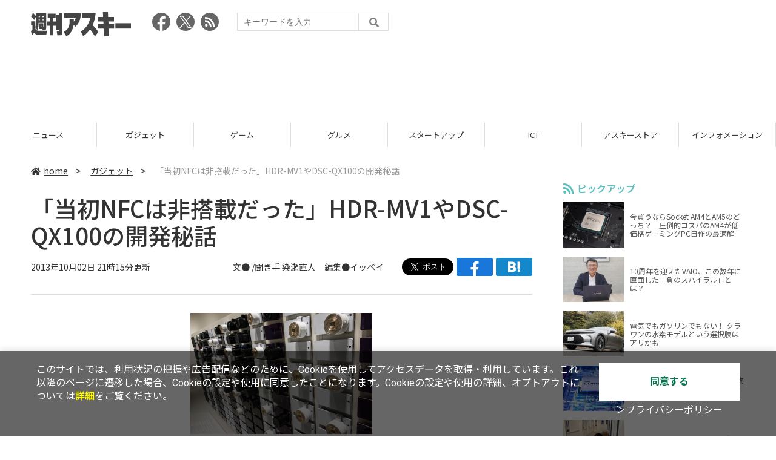

--- FILE ---
content_type: text/html; charset=UTF-8
request_url: https://weekly.ascii.jp/elem/000/002/618/2618533/
body_size: 13731
content:
<!DOCTYPE html>
<html lang="ja">
<head prefix="og: http://ogp.me/ns# fb: http://ogp.me/ns/fb# website: http://ogp.me/ns/website#">
<script type="text/javascript">
var dataLayer = dataLayer || [];
dataLayer.push({
    'Category':'3001',
    'EID':'2618533',
    'Cat':'2013-10-02T21:15:00+09:00,C3001,S8,P0,MaxPages1,ESI1230,M0,',
    'OpnDate':'2013-10-02T21:15:00+09:00',
    'Image':'0',
    'ESI':'1230',
    'Mobile':'0',
    'Priority':'0',
    'MaxPages':'1',
    'SubCategory':'S8,',
    'Image11':'',
    'Image12':'',
    'Feature':'',
});
<!-- Google Tag Manager -->
(function(w,d,s,l,i){w[l]=w[l]||[];w[l].push({'gtm.start':new Date().getTime(),event:'gtm.js'});var f=d.getElementsByTagName(s)[0], j=d.createElement(s),dl=l!='dataLayer'?'&l='+l:'';j.async=true;j.src= 'https://www.googletagmanager.com/gtm.js?id='+i+dl;f.parentNode.insertBefore(j,f);})(window,document,'script','dataLayer','GTM-KCSH653');
<!-- End Google Tag Manager -->
</script>

<meta charset="UTF-8">
<meta name="viewport" content="width=device-width, initial-scale=1">
<title>「当初NFCは非搭載だった」HDR-MV1やDSC-QX100の開発秘話 - 週刊アスキー</title>
<meta name="author" content="ASCII">
<meta name="description" content="話題のレンズスタイルカメラ『DSC-QX100』と『DSC-QX10』、さらに国内未発表のミュージックビデオレコーダー『HDR-MV1』の開発者に苦労話を聞いてみた。">
<meta name="keywords" content="iPhone,iPad,Android,アプリ,ガジェット,アスキー,週刊アスキー,週アス,角川アスキー総合研究所">

<meta property="og:title" content="「当初NFCは非搭載だった」HDR-MV1やDSC-QX100の開発秘話 - 週刊アスキー">
<meta property="og:type" content="article">
<meta property="og:image" content="https://ascii.jp/img/2020/02/25/2250961/l/bf5f8433b89b7aff.jpg">
<meta property="og:url" content="https://weekly.ascii.jp/elem/000/002/618/2618533/">
<meta property="og:description" content="話題のレンズスタイルカメラ『DSC-QX100』と『DSC-QX10』、さらに国内未発表のミュージックビデオレコーダー『HDR-MV1』の開発者に苦労話を聞いてみた。">
<meta property="og:site_name" content="週刊アスキー">
<meta name="twitter:card" content="summary_large_image">
<meta name="twitter:site" content="週刊アスキー">
<meta name="robots" content="max-image-preview:large">

<link rel="stylesheet" href="/assets/js/slick/slick.css">
<link rel="stylesheet" href="/assets/js/slick/slick-theme.css">
<link rel="stylesheet" href="/assets/js/drawer/drawer.min.css">
<link rel="stylesheet" href="https://fonts.googleapis.com/css?family=Noto+Sans+JP:400,500,700&display=swap&subset=japanese">
<link rel="stylesheet" href="https://use.fontawesome.com/releases/v5.8.1/css/all.css" integrity="sha384-50oBUHEmvpQ+1lW4y57PTFmhCaXp0ML5d60M1M7uH2+nqUivzIebhndOJK28anvf" crossorigin="anonymous">
<link rel="stylesheet" href="/assets/css/common.css?k=2025031301">

<!-- クッキー許諾のJavascript-->
<script type="text/javascript" src="/assets/js/cookie_optin.js?2024040501"></script>
<link rel="stylesheet" href="/assets/css/article.css?2025111102">

<script async src="https://pagead2.googlesyndication.com/pagead/js/adsbygoogle.js"></script>
<script>
  (adsbygoogle = window.adsbygoogle || []).push({
    google_ad_client: "ca-pub-3423790813770652",
    enable_page_level_ads: true,
    overlays: {bottom: true}
  });
</script><!-- Ad - WAS All -->
<script async src="https://securepubads.g.doubleclick.net/tag/js/gpt.js"></script>
<script>
  window.googletag = window.googletag || {cmd: []};
  googletag.cmd.push(function() {
    googletag.defineSlot('/21852659302/was_all_1r_gam', [[300, 250], [300, 600]], 'was_all_1r_gam').setCollapseEmptyDiv(true).addService(googletag.pubads());
    googletag.pubads().enableSingleRequest();
    googletag.pubads().collapseEmptyDivs();
    googletag.enableServices();
  });
</script>

</head>

<body id="article__detail" class="drawer drawer--right drawer-close">

<!-- Google Tag Manager (noscript) -->
<noscript><iframe src="https://www.googletagmanager.com/ns.html?id=GTM-KCSH653" height="0" width="0" style="display:none;visibility:hidden"></iframe></noscript>
<!-- End Google Tag Manager (noscript) -->
<header>
  <div class="header__inner">
    <div class="elm__leftAlign">
      <h1><a href="/"><img src="/assets/img/img-mainlogo.svg" alt="週刊アスキー"></a></h1>
      <div class="elm__variousParts">
        <ul class="wrap__snsbtn">
          <li><a href="https://www.facebook.com/weeklyascii" target="_blank" rel="noreferrer noopener"><img src="/assets/img/ico-snsbtn01.svg" alt="Facebookアイコン"></a></li>
          <li class="x_icon"><a href="https://x.com/weeklyascii/" target="_blank" rel="noreferrer noopener"><img src="/assets/img/sns_x.png" alt="Xアイコン"></a></li>
          <li><a href="/rss.xml"><img src="/assets/img/ico-snsbtn04.svg" alt="RSSフィード"></a></li>
        </ul>
        <div class="search__form">
          <form action="/search/" id="searchbox_004761988070997154717:ry1v523eo1g" method="get" class="search">
            <input type="hidden" name="cx" value="004761988070997154717:ry1v523eo1g">
            <input type="hidden" name="cof" value="FORID:11">
            <input id="textfield" name="q" type="text" placeholder="キーワードを入力">
            <input id="submitbtn" type="submit" value="">
          </form>
        </div>
      </div>
    </div>
          <div class="headerInner__largeAds">
        <script async src="https://pagead2.googlesyndication.com/pagead/js/adsbygoogle.js?client=ca-pub-3423790813770652"
     crossorigin="anonymous"></script>
<!-- 【WAS】All_BB_AdS -->
<ins class="adsbygoogle"
     style="display:inline-block;width:728px;height:90px"
     data-ad-client="ca-pub-3423790813770652"
     data-ad-slot="5532165065"></ins>
<script>
     (adsbygoogle = window.adsbygoogle || []).push({});
</script>      </div>
      </div>
</header>

<button type="button" class="drawer-toggle drawer-hamburger">
  <span class="sr-only">toggle navigation</span>
  <span class="drawer-hamburger-icon"></span>
</button>
  
<nav class="drawer-nav" role="navigation">
  <ul class="drawer-menu">
    <li>
      <a href="/" class="gn-menu"><i class="fas fa-home"></i>home</a>
    </li>
    <li>
      <ul class="drawer-category">
        <li><a href="/reviews/">レビュー</a></li>
        <li><a href="/news/">ニュース</a></li>
        <li><a href="/gadgets/">ガジェット</a></li>
        <li><a href="/games/">ゲーム</a></li>
        <li><a href="/gourmet/">グルメ</a></li>
        <li><a href="/startup/">スタートアップ</a></li>
        <li><a href="/ict/">ICT</a></li>
        <li><a href="/store/">アスキーストア</a></li>
        <li><a href="/information/">インフォメーション</a></li>
      </ul>
    </li>
    <li>
      <ul class="wrap__snsbtn">
        <li><a href="https://www.facebook.com/weeklyascii" target="_blank" rel="noreferrer noopener"><img src="/assets/img/ico-snsbtn01.svg" alt="Facebookアイコン"></a></li>
        <li class="x_icon"><a href="https://x.com/weeklyascii/" target="_blank" rel="noreferrer noopener"><img src="/assets/img/sns_x.png" alt="Xアイコン"></a></li>
        <li><a href="/rss.xml"><img src="/assets/img/ico-snsbtn04.svg" alt="RSSフィード"></a></li>
      </ul>
    </li>
    <li>
      <div class="search__form">
        <form action="/search/" id="searchbox_004761988070997154717:ry1v523eo1g" method="get" class="search">
          <input type="hidden" name="cx" value="004761988070997154717:ry1v523eo1g">
          <input type="hidden" name="cof" value="FORID:11">
          <input id="textfield" name="q" type="text" placeholder="キーワードを入力">
          <input id="submitbtn" type="submit" value="">
        </form>
      </div>
    </li>
  </ul>
</nav>

<div class="wrap__category">
  <nav class="category">
    <a href="/">TOP</a>
    <a href="/reviews/">レビュー</a>
    <a href="/news/">ニュース</a>
    <a href="/gadgets/">ガジェット</a>
    <a href="/games/">ゲーム</a>
    <a href="/gourmet/">グルメ</a>
    <a href="/startup/">スタートアップ</a>
    <a href="/ict/">ICT</a>
    <a href="/store/">アスキーストア</a>
    <a href="/information/">インフォメーション</a>
  </nav>
</div>
<div id="trigger-gnFixed"></div>

  <main>

    <div class="main__inner">

      <article>

        <section class="article__body">

          <div class="breadcrumb">
            <a href="/"><i class="fas fa-home"></i>home</a>&nbsp;&gt;&nbsp;
            <a href="/gadgets/">ガジェット</a>&nbsp;&gt;&nbsp;
            <span>「当初NFCは非搭載だった」HDR-MV1やDSC-QX100の開発秘話</span>
          </div>


          <div id="articleHead">

            <h1>「当初NFCは非搭載だった」HDR-MV1やDSC-QX100の開発秘話</h1>
            <div class="artdata">
              <p class="date">2013年10月02日 21時15分更新</p>
              <div class="elm__rightAlign">
                <p class="author"><a>文● /聞き手 <a href="http://twitter.com/naoxcooljoker" target="_blank">染瀬直人</a>　編集●<a href="http://twitter.com/jisatora_ippei" target="_blank">イッペイ</a></a>
                  </p>
                <div class="snsShare ss--top">
                  <div class="ss-twitter"><a href="https://twitter.com/share" class="twitter-share-button" data-url="https://weekly.ascii.jp/elem/000/002/618/2618533/" data-text="「当初NFCは非搭載だった」HDR-MV1やDSC-QX100の開発秘話" data-hashtags="" data-count="none" data-lang="ja" data-via="weeklyascii" data-size="large">ポストする</a></div>
                  <div class="ss-facebook"><a href="http://www.facebook.com/share.php?u=https://weekly.ascii.jp/elem/000/002/618/2618533/" rel="nofollow" target="_blank"></a></div>
                  <div class="ss-hatena"><a href="http://b.hatena.ne.jp/add?mode=confirm&url=https://weekly.ascii.jp/elem/000/002/618/2618533/&title=「当初NFCは非搭載だった」HDR-MV1やDSC-QX100の開発秘話" target="_blank" rel="nofollow"></a></div>
                </div>
              </div>
            </div>

          </div>
          <!--ヘッダーここまで-->

          <!--連載のリスト-->
          <div id="contents_detail">
<!--  本文  --> <table class="img" width="140" cellspacing="0" border="0"> <tbody> <tr> <td><!--  NODATA  --></td> </tr> <tr> <th> <a href="/elem/000/002/308/2308722/" name="eid2308722" id="eid2308722"> <img src="https://ascii.jp/img/dummy.gif" class="lazy" data-src="https://ascii.jp/img/2020/02/26/2308722/l/5d06487f0ff636a0.jpg" title="HDR-MV1やDSC-QX100の開発秘話" alt="HDR-MV1やDSC-QX100の開発秘話" width="480" height="319" /> </a> </th> </tr> <tr> <td> ↑ドイツ、ベルリンで開催したIFA2013では、壁にずらりとレンズスタイルカメラ『DSC-QX100』、『DSC-QX10』が並んでいた。 </td> </tr> <tr> <td><!--  NODATA  --></td> </tr> </tbody> </table> <table class="img" width="140" cellspacing="0" border="0"> <tbody> <tr> <td><!--  NODATA  --></td> </tr> <tr> <th> <a href="/elem/000/002/308/2308723/" name="eid2308723" id="eid2308723"> <img src="https://ascii.jp/img/dummy.gif" class="lazy" data-src="https://ascii.jp/img/2020/02/26/2308723/l/42e447b9aa455a0e.jpg" title="HDR-MV1やDSC-QX100の開発秘話" alt="HDR-MV1やDSC-QX100の開発秘話" width="480" height="319" /> </a> </th> </tr> <tr> <td> ↑IFA2013のプレスデイでは、多くのマスメディアが競うように取材していた。 </td> </tr> <tr> <td><!--  NODATA  --></td> </tr> </tbody> </table> <p>　9月6日～11日まで、ドイツのベルリン・メッセで開催された世界最大のエレクトロニクス展示ショー『IFA2013』。9月4日には開催に先立って世界各国から集まったマスメディア向けにカンファレンスが行なわれ、そこでソニーの平井一夫社長兼CEOから「One Sony」というキャッチフレーズのもと、ソニーが抱える様々なセクションの垣根を超え、技術力を結集したスマートフォン新モデル『Xperia Z1』をはじめとするオリジナリティー溢れる新製品が続々と発表された。</p> <p>　とりわけ注目を集めた新製品、レンズスタイルカメラ『DSC-QX100』＆『DSC-QX10』、ミュージックビデオレコーダー『HDR-MV1』について、IFA会場に展示の準備のために訪れていたソニーのエンジニアとマーケティング部門の方々に、お忙しい中、開発秘話をお聞きすることができた。</p> <table class="img" width="140" cellspacing="0" border="0"> <tbody> <tr> <td><!--  NODATA  --></td> </tr> <tr> <th> <a href="/elem/000/002/308/2308724/" name="eid2308724" id="eid2308724"> <img src="https://ascii.jp/img/dummy.gif" class="lazy" data-src="https://ascii.jp/img/2020/02/26/2308724/l/0fd085423df96340.jpg" title="HDR-MV1やDSC-QX100の開発秘話" alt="HDR-MV1やDSC-QX100の開発秘話" width="480" height="318" /> </a> </th> </tr> <tr> <td> ↑写真は左から、ソニー株式会社デジタルイメージング事業本部マーケティング部門の中富優さん、同社ソフトウェア設計本部ネットワークアプリケーション設計部門の壱岐優さん、同社ソフトウェア設計本部デジタルイメージングアプリケーション設計部門の得能あゆみさん。 </td> </tr> <tr> <td><!--  NODATA  --></td> </tr> </tbody> </table> <table class="img" width="140" cellspacing="0" border="0"> <tbody> <tr> <td><!--  NODATA  --></td> </tr> <tr> <th> <a href="/elem/000/002/308/2308725/" name="eid2308725" id="eid2308725"> <img src="https://ascii.jp/img/dummy.gif" class="lazy" data-src="https://ascii.jp/img/2020/02/26/2308725/l/f2c8eb9e5bad55a6.jpg" title="HDR-MV1やDSC-QX100の開発秘話" alt="HDR-MV1やDSC-QX100の開発秘話" width="480" height="318" /> </a> </th> </tr> <tr> <td> ↑ソニーイーエムシーエス株式会社設計部門の野口博和さん。 </td> </tr> <tr> <td><!--  NODATA  --></td> </tr> </tbody> </table> <table class="img" width="140" cellspacing="0" border="0"> <tbody> <tr> <td><!--  NODATA  --></td> </tr> <tr> <th> <a href="/elem/000/002/308/2308726/" name="eid2308726" id="eid2308726"> <img src="https://ascii.jp/img/dummy.gif" class="lazy" data-src="https://ascii.jp/img/2020/02/26/2308726/l/23d0d5db50300076.jpg" title="HDR-MV1やDSC-QX100の開発秘話" alt="HDR-MV1やDSC-QX100の開発秘話" width="480" height="269" /> </a> </th> </tr> <tr> <td> ↑iPhone5に取り付けたレンズスタイルカメラ『DSC-QX10』。 </td> </tr> <tr> <td><!--  NODATA  --></td> </tr> </tbody> </table> <p>――今回、“レンズスタイルカメラ”というカテゴリーを初めて目にしましたが、具体的にはどのようなカメラを意味するのでしょうか？</p> <p><strong>中富さん</strong>「スマホで写真を撮影することが当たり前になっている現代、弊社の『Xperia Z1』はカメラ機能が大幅に強化されました。そこから更にステップアップできるのがこの”レンズスタイルカメラ”です。スマートフォンとWiFiで接続して、あたかも一眼レフカメラのような撮影スタイルで、写真や動画撮影が楽しめます。レンズ、CMOSイメージセンサー、イメージプロセッサ、ズームレバーやシャッターボタン、電源ボタン、メモリーカードスロット、バッテリーなどのすべてがボディーに内蔵されています。『DSC-QX100』は、1.0型の大型の裏面照射型CMOSイメージセンサーと光学3.6倍ズームのF1.8大口径レンズ（Carl Zeiss Vario-Sonnar T*)を搭載し、高級コンパクトカメラである『DSC-RX100 II』と同等の高画質撮影が可能です。つまり、スマホでF1.8のボケ味を楽しむことができるわけです。『DSC-QX10』は光学10倍ズーム（Gレンズ）を搭載して、遠くの被写体の撮影に威力を発揮します。 どちらも今までのスマホのカメラにない魅力を備えています。」<br /> <br /> <strong>得能さん</strong>「スマホに取り付けるばかりではなく、タブレットを使って操作することもできます。また、開発のモニター調査の段階ではスマホから外して様々なアングルからの撮影を試される方もいらして、“フリースタイル・シューティング”という新しい使い方を提案できたのではないかと考えています。」</p> <p>――スマホで写真を撮るメリットとはなんでしょうか？</p> <p><strong>中富さん</strong>「撮った写真をアプリで加工してお友達にプレゼントしたり、SNSにアップして共有したり。撮影する、人に見せる、喜ばれる、そういった一連の流れがスマホだとスムーズですよね。大きな画面をモニターとして使えるところも良いと思います。」</p> <table class="img" width="140" cellspacing="0" border="0"> <tbody> <tr> <td><!--  NODATA  --></td> </tr> <tr> <th> <a href="/elem/000/002/308/2308727/" name="eid2308727" id="eid2308727"> <img src="https://ascii.jp/img/dummy.gif" class="lazy" data-src="https://ascii.jp/img/2020/02/26/2308727/l/535d0a7742f288ce.jpg" title="HDR-MV1やDSC-QX100の開発秘話" alt="HDR-MV1やDSC-QX100の開発秘話" width="480" height="319" /> </a> </th> </tr> <tr> <td> ↑世界中のマスメディアがレンズスタイルカメラに注目。 </td> </tr> <tr> <td><!--  NODATA  --></td> </tr> </tbody> </table> <p>――NFC（Near Field Communication：近距離無線通信）でワンタッチ機器認証ができるそうですが、具体的にはどういった操作が必要ですか？</p> <p><strong>壱岐さん</strong>「NFCを搭載したことで、NFC対応スマートフォンなどを本機にかざすだけで簡単にワイヤレス接続し、スマートフォンからの遠隔操作で撮影できるアプリ『PlayMemories Mobile』※を自動的に起動できます。もしお手持ちのスマホにPlayMemories Mobileがインストールされていなければ、自動的にGoogle Playでダウンロードしていただくように促す画面が立ち上がります。NFCが搭載されていないスマホの場合はパスワードを入力することで使用できます。一度認証されれば二回目からは入力は不要です。」</p> <p>注：※PlayMemories MobileはiOS4.3-6.1.4、Android2.3～4.2に対応（2013年9月12日時点）。NFC機能はAndroid4.0以降でのみ対応。</p> <p>――開発で苦労された点はどこでしょう？</p> <p><strong>中富さん</strong>「レンズスタイルという新しい形状のカメラへの挑戦は、本体構造面でも大きな工夫をしました。まず、基盤・ICなどの部品をレンズのうしろにすべて積み上げる形になるので、それらをレンズの最大外形に収まる大きさにしました。また、通常四角い形であるカメラが、円筒形になりますので、部品を収納するとデッドスペースができて、（部品の）実装効率が悪くなるのですが、隙間部分にマイクやボタンなどを入れ、本体のコンパクトさを保ちながら操作性を上げる工夫を行ないました。スマホに装着しながらも自然にカメラの操作できるように、シャッターボタンやズームボタンの位置は何度も修正をしながら検討を重ねました。それ以外ですと、お客さまがお持ちのスマホにぴったり取り付けて、装着しやすく、着けた時に安定感のあるアタッチメント（ここでいうでいうアタッチメントとは『DSC-QX100』＆『DSC-QX10』をスマホをはさみこむようにとりつける伸縮性の装具）であることですね。前後左右に対して強度を保つ構造にするため、机に置くスマホホルダーや、車のダッシュボード上で使用する吸盤型のものなど、カメラ関連の商品以外でも「つかむ」、「くっつける」様々なものの研究を重ねて、現在の安定した形状にたどり着いたのです。また、スマホはケースを装着して使用されている方が多いので、『Xperia Z』専用のオリジナルアタッチメントケース『SPA-ACX1』も用意し、こちらは通常はケースとして使用しながら、レンズスタイルカメラも取り付けやすくしています。」</p> <table class="img" width="140" cellspacing="0" border="0"> <tbody> <tr> <td><!--  NODATA  --></td> </tr> <tr> <th> <a href="/elem/000/002/308/2308728/" name="eid2308728" id="eid2308728"> <img src="https://ascii.jp/img/dummy.gif" class="lazy" data-src="https://ascii.jp/img/2020/02/26/2308728/l/fbfd2bc6eed3d2ba.jpg" title="HDR-MV1やDSC-QX100の開発秘話" alt="HDR-MV1やDSC-QX100の開発秘話" width="480" height="269" /> </a> </th> </tr> <tr> <td> ↑アタッチメントケース『SPA-ACX1』に取りつけた『DSC-QX100』。 </td> </tr> <tr> <td><!--  NODATA  --></td> </tr> </tbody> </table> <table class="img" width="140" cellspacing="0" border="0"> <tbody> <tr> <td><!--  NODATA  --></td> </tr> <tr> <th> <a href="/elem/000/002/308/2308729/" name="eid2308729" id="eid2308729"> <img src="https://ascii.jp/img/dummy.gif" class="lazy" data-src="https://ascii.jp/img/2020/02/26/2308729/l/a556619671a32993.jpg" title="HDR-MV1やDSC-QX100の開発秘話" alt="HDR-MV1やDSC-QX100の開発秘話" width="480" height="269" /> </a> </th> </tr> <tr> <td> ↑ミュージックビデオレコーダー『HDR-MV1』（ヨーロッパ11月発売予定、国内未発表）。 </td> </tr> <tr> <td><!--  NODATA  --></td> </tr> </tbody> </table> <p>――新カテゴリーのビデオカメラ製品、ミュージックビデオレコーダー『HDR-MV1』ですが、これはどういったコンセプトの製品ですか？</p> <p><strong>中富さん</strong>「ひとことで言って、非常に良いマイクを使って高音質・高画質の動画が撮れる（ビデオ）カメラです。」</p> <p>――どのような背景からこのカメラは生まれたのですか？</p> <p><strong>中富さん</strong>「YouTubeをはじめとする動画文化を分析すると、パフォーマーが自分で歌ったり、演奏したり、踊ったりしたコンテンツをウェブにアップし、そこでバズ（ネット上の口コミ）が起こって世界に広がっていくという現象が見られます。開発に先立って、ソニーミュージックをはじめとする実際のミュージシャンなどから、身近にあるカメラを使って自分撮りした場合の不満や希望、現在の練習環境などをヒアリングしました。そこから、狭い室内でも全身が収まる画角の広いレンズ、手軽に撮れて、それでいて画と音のクオリティーが高いものが求められていることがわかりました。」</p> <p>――具体的にはどのように高性能なのでしょうか？</p> <p><strong>中富さん</strong>「マイクカプセルは弊社PCMレコーダーと同等性能のものを使っています。レンズは弊社アクションカム同様、画角120度のカールツァイステッサーレンズでフルハイビジョン撮影が可能。色づくりは室内の撮影向けになっており、低照度に強いことが特徴です。音の記録形式もリニアPCMの非圧縮フォーマットのほか、ウェブへのアップロードに向いたAAC音声圧縮形式に対応しています。」</p> <p>――開発はどのように進められたのですか？</p> <p><strong>中富さん</strong>「開発の段階では社内のオーディオ担当や、ソニーミュージックのレコーディングエンジニアにも意見を求め、音楽録りに最適なマイクの指向角や記録音圧を決める参考にしました。」</p> <p>――開発にあたってこだわった点はどのあたりでしょう？</p> <p><strong>野口さん</strong>「まず音の邪魔をするものはマイクのまわりから極力排しています。NFCやWiFiを搭載しており、スマホからのリモコン操作が簡単にできるため、画角確認もスマホなどの画面を利用されることをオススメします。ちなみに、NFCやWiFiではスマホなどへの動画転送も可能です。左右120度のx-y配置されたマイクの形状・構造に関しても高音質を考慮したものになっております。F特性（音の周波数特性）も低域～広域までフラットで臨場感のある音が録れることを重視し、原音に忠実な音に近づけるため、1Hzずつ設定しては聴き、設定しては聴きといった地道な合わせ込みを数ヵ月かけて行ないました。数百（約400種類）存在するパラメーター設定値の中から、音の抜け、音の定位、左右の音のバランスなどなどの判定条件の中で“これ”というパラメーターを選定する作業を行ない、細部にまでこだわった音づくりをしています。アナログがきれいに録れないと、AD変換しても音が悪い訳で、そういった意味ではアナログ部分にこだわったと言えます。」</p> <p><strong>中富さん</strong>「ディスプレー上には録音レベルを確認できるレベルメーターが表示されます。入力の音圧設定もマニュアルでできますし、ローカットフィルターで低周波の空調音などをカットすることが可能です。」</p> <p><strong>野口さん</strong>「ラインイン端子には外部マイクも使用できますが、最近ではマルチトラッキングレコーダーなどを使われる方も多いので、そういったユーザーも想定しています。また、大きな音が入ってきてもリミッターがきつくかかり過ぎないように自然に聴こえるようにチューニングされています。」</p> <p>――苦労された点をお聞かせください。</p> <p><strong>野口さん</strong>「開発当初は画角を75度で進めていたのですが、市場インタビューやフィールドテストを続けるうちに、より広角（120度）のほうが使い勝手が良いということでCMOSの選定を変えてまで広角にしました。それにより、収音エリアと画像エリアがほぼ一致し、自然な動画が撮れるようになりました。マイクを120度配置にしていますので、画角がそれより狭くなると、画面に見えている領域と、音が入ってくる領域に不一致が生じて、違和感のある動画に見えてしまうのです。また、開発の途中までは実はNFC非対応だったのですが、よりユーザービリティーを良くするために、急遽設計の変更を行ないNFC搭載にしました。すでに本体の実装がかたまっているなかでの追加でしたので、外観に影響を与えず、かつ性能が十分とれるように機能を盛り込むことに苦労しました。」</p> <p>　ベルリンのIFAで世界に向けて発表された発売前の新機種のお話、いかがだっただろう？　若いエンジニアや、マーケット担当者のインタビューを通して、新しいソニーのビジョンが見えてきた気がする。 様々な懐を持つソニーの力を合わせた「One Sony」の世界に期待したい。</p> <p>　なお、ソニーはモバイルデバイスのアプリ開発者向けに、ソニー製カメラをスマホやタブレットからWiFi経由でリモート操作して、撮影したり、ライブビューを行なったり、ズーム操作やタイムラプス制御、アップロードを行なう機能などを開発できるAPI（アプリケーション・プログラム・インターフェース）「Camera Remote API beta」を公開している（<a href="http://camera.developer.sony.com/" target="_blank">関連サイト</a>）。こちらからはAPI仕様書やサンプルコード、ドキュメントなどがダウンロードできる。APIを広く公開することで、世界中のアプリ開発者が参入できるようになり、今後は公式アプリだけではなく、より使い勝手の良いアプリや、新しいアイデアに満ちあふれた対応アプリなどもGoogle Playなどストアに登場し、僕らを楽しませてくれるのではないだろうか。</p> <p>■関連サイト<br /> <a href="http://www.sony.jp/" target="_blank">ソニー</a></p>          </div>

          <div class="snsShare ss--bottom">
            <div class="speechBubble">この記事をシェアしよう</div>
            <div class="ss-twitter"><a href="https://twitter.com/share" class="twitter-share-button" data-url="https://weekly.ascii.jp/elem/000/002/618/2618533/" data-text="「当初NFCは非搭載だった」HDR-MV1やDSC-QX100の開発秘話" data-hashtags="" data-count="none" data-lang="ja" data-via="weeklyascii" data-size="large">ポストする</a></div>
            <div class="ss-facebook"><a href="http://www.facebook.com/share.php?u=https://weekly.ascii.jp/elem/000/002/618/2618533/" rel="nofollow" target="_blank"></a></div>
            <div class="ss-hatena"><a href="http://b.hatena.ne.jp/add?mode=confirm&url=https://weekly.ascii.jp/elem/000/002/618/2618533/&title=「当初NFCは非搭載だった」HDR-MV1やDSC-QX100の開発秘話" target="_blank" rel="nofollow"></a></div>
            <div class="ss-pocket"><a href="http://getpocket.com/edit?url=https://weekly.ascii.jp/elem/000/002/618/2618533/&title=「当初NFCは非搭載だった」HDR-MV1やDSC-QX100の開発秘話" rel="nofollow" rel="nofollow" target="_blank"></a></div>
            <div class="ss-line"><a href="https://timeline.line.me/social-plugin/share?url=https://weekly.ascii.jp/elem/000/002/618/2618533/"></a></div>
          </div>



          <div class="snsFollow">
            <p>週刊アスキーの最新情報を購読しよう</p>

            <ul class="snsFollow__list">
              <li><a href="https://twitter.com/weeklyascii?ref_src=twsrc%5Etfw" class="twitter-follow-button" data-size="large" data-show-count="false">Follow @weeklyascii</a></li>
              <li><div class="fb-like" data-href="https://www.facebook.com/weeklyascii" data-width="" data-layout="button" data-action="like" data-size="large" data-share="true"></div></li>
              <li class="btn__subscribe--youtube"><a href="http://www.youtube.com/subscription_center?add_user=wamweb" rel="nofollow" target="_blank"><img src="/assets/img/icon-ytsubscribe.svg" alt="デジタル情報メディア ASCII（アスキー）のYouTube公式チャンネル登録"></a></li>
            </ul>
          </div>

          <div class="returnCat">
            <a class="accentColor--hoverbg" href="/gadgets/"><i class="fas fa-undo-alt"></i>カテゴリートップへ</a>
          </div>

                          <div style="width:100%;margin-top:30px;"><p style="text-align:center;font-size:15px;">本記事はアフィリエイトプログラムによる収益を得ている場合があります</p></div>
          
        </section>

        <section class="interval">
          <div class="imgphoto"></div>
          <div id="ulCommentWidget" style="clear:both;"></div>
          <div id="artAds"></div>
        </section>

        <!--  連載記事一覧  -->
        <section class="bottom__articleList">
          <div class="bottom__articleList--left">
          </div>

          <div class="bottom__articleList--right">
            <!--  関連記事  -->
 
            <h5 class="related">この記事の編集者は以下の記事をオススメしています</h5>
            <ul class="artsCont">
              <li><a href="/elem/000/002/618/2618680/">リニアPCM対応の『HDR-MV1』で高音質音楽PVを撮りまくれる</a></li>
              <li><a href="/elem/000/002/618/2618808/">ホリエモンのコレいいかも！ 第23回 レンズ型のユニークなデジカメ</a></li>
              <li><a href="/elem/000/002/618/2618959/">ホリエモンのコレいいかも！ 第24回 フリーアングル撮影がおもしろい未来型デジカメ</a></li>
              <li><a href="/elem/000/002/620/2620188/">ガチでギークな女優、池澤あやかがガチでプログラミングした結果｜Mac</a></li>
              <li><a href="/elem/000/002/629/2629348/">LiSA武道館ライブを60台のアクションカムでタイムスライスする試みがヤバイ！</a></li>
              <li><a href="/elem/000/002/630/2630956/">AFA 2014を50台以上のソニーMVRと360度アクションカムで追った映像がスゴイ</a></li>
            </ul>
          </div>

        </section>

        <div id="fb-root"></div>

        <section class="article__footer">

          <ul class="ads-item">
                        <li>
              <script async src="https://pagead2.googlesyndication.com/pagead/js/adsbygoogle.js?client=ca-pub-3423790813770652"
     crossorigin="anonymous"></script>
<!-- 【WAS】All_4R_AdS -->
<ins class="adsbygoogle"
     style="display:inline-block;width:300px;height:250px"
     data-ad-client="ca-pub-3423790813770652"
     data-ad-slot="3576069651"></ins>
<script>
     (adsbygoogle = window.adsbygoogle || []).push({});
</script>            </li>
            <li class="odd">
              <script async src="https://pagead2.googlesyndication.com/pagead/js/adsbygoogle.js?client=ca-pub-3423790813770652"
     crossorigin="anonymous"></script>
<!-- 【WAS】All_5R_AdS -->
<ins class="adsbygoogle"
     style="display:inline-block;width:300px;height:250px"
     data-ad-client="ca-pub-3423790813770652"
     data-ad-slot="2262987985"></ins>
<script>
     (adsbygoogle = window.adsbygoogle || []).push({});
</script>            </li>
          </ul>

          <div class="recommend">
            <div class="uz-weekly-ascii_res_pc uz-ny"></div>
          </div>

          <ul class="snsTimeLine">

            <li class="fb__timeline">
              <div class="fb-container">
                <div class="fb-page" data-href="https://www.facebook.com/weeklyascii" data-width="500" data-height="1000" data-tabs="timeline,events" data-hide-cover="false" data-show-facepile="true" data-small-header="false" data-adapt-container-width="true">
                </div>
              </div>
            </li>

            <li class="tw__timeline"><a class="twitter-timeline" data-height="1000" href="https://twitter.com/weeklyascii?ref_src=twsrc%5Etfw">Tweets by weeklyascii</a></li>

          </ul>

        </section>

      </article>

    </div>

    <aside class="ads">

      <div class="ads__inner">
        <div class="ads-item">
          <!-- Ad - WAS 1R -->
<div id='was_all_1r_gam' style='min-width: 300px; min-height: 250px;'>
  <script>
    googletag.cmd.push(function() { googletag.display('was_all_1r_gam'); });
  </script>
</div>


        </div>
        <section class="latestNews-item">

          <h2 class="accentColor--txt">ピックアップ</h2>

          <div class="latestNews__inner">

            <ul class="latestNews__list">


              <li>
                <a href="/elem/000/004/218/4218142/">
                  <figure><img src="https://ascii.jp/img/2024/08/30/3788805/s/259e5a2f6a422fdc.jpg" alt=""></figure>
                  <p>今買うならSocket AM4とAM5のどっち？　圧倒的コスパのAM4が低価格ゲーミングPC自作の最適解</p>
                </a>
              </li>

              <li>
                <a href="/elem/000/004/218/4218905/">
                  <figure><img src="https://ascii.jp/img/2024/09/01/3789221/s/bd71fe738d4cae63.jpg" alt=""></figure>
                  <p>10周年を迎えたVAIO、この数年に直面した「負のスパイラル」とは？</p>
                </a>
              </li>

              <li>
                <a href="/elem/000/004/218/4218871/">
                  <figure><img src="https://ascii.jp/img/2024/08/31/3789084/s/afac6724ffb439ed.jpg" alt=""></figure>
                  <p>電気でもガソリンでもない！ クラウンの水素モデルという選択肢はアリかも</p>
                </a>
              </li>

              <li>
                <a href="/elem/000/004/218/4218927/">
                  <figure><img src="https://ascii.jp/img/2024/09/02/3789310/s/f8242bd35e3cebee.jpg" alt=""></figure>
                  <p>いまだに解決しないRaptor Lake故障問題の現状　インテル CPUロードマップ</p>
                </a>
              </li>

              <li>
                <a href="/elem/000/004/219/4219836/">
                  <figure><img src="https://ascii.jp/img/2024/09/05/3791255/s/f4dea8cbdb86860c.jpg" alt=""></figure>
                  <p>乳がん患者の不安に寄り添う大阪国際がんセンターのAIに期待</p>
                </a>
              </li>

            </ul>

          </div>

        </section>


        <div class="ads-item">
          <script async src="https://yads.c.yimg.jp/js/yads-async.js"></script>
          <div id="yads73402_20145">
          </div>
          <script>
          (function (window) {
            window.YJ_YADS = window.YJ_YADS || { tasks: [] };
            window.YJ_YADS.tasks.push(
              {
                yads_ad_ds: '73402_20145',
                yads_parent_element: 'yads73402_20145'
              }
            );
          })(window);
          </script>
        </div>

        <section class="ranking-item">

          <h2>アクセスランキング</h2>

          <div class="ranking__inner">

            <ul class="ranking__list">

              <li>
                <a href="/elem/000/004/365/4365220/">
                  <figure><img src="https://ascii.jp/img/2026/01/09/4399073/s/110d1695ac0eb388.jpg" alt=""></figure>
                  <p>俺も買った！ド定番の電動空気入れがウルトラ小型化して登場</p>
                </a>
              </li>
              <li>
                <a href="/elem/000/004/365/4365701/">
                  <figure><img src="https://ascii.jp/img/2026/01/13/4400648/s/4dfb9fc23feab66b.jpg" alt=""></figure>
                  <p>クッション性で履き心地◎ニューバランスの超定番「996」が現行モデルで1万円台！</p>
                </a>
              </li>
              <li>
                <a href="/elem/000/004/365/4365464/">
                  <figure><img src="https://ascii.jp/img/2026/01/13/4400379/s/ac4cd4e8cbdcacd0.jpg" alt=""></figure>
                  <p>これが見たかったんだ！『真・三國無双ORIGINS』プレイヤーの“心残り”を消化するマスト級DLC「夢幻の四英傑」を先がけプレイ</p>
                </a>
              </li>
              <li>
                <a href="/elem/000/004/364/4364446/">
                  <figure><img src="https://ascii.jp/img/2026/01/06/4397541/s/4ed8899fb6f13243.jpg" alt=""></figure>
                  <p>リメイク版「ドラクエVII」&quot;魔空間の神殿”以降は配信禁止　アーリーアクセスで遊ぶ人はご注意を</p>
                </a>
              </li>
              <li>
                <a href="/elem/000/004/364/4364722/">
                  <figure><img src="https://ascii.jp/img/2026/01/07/4398071/s/9cb4baeb76405597.png" alt=""></figure>
                  <p>カルビ丼500円！2日間限定「肉祭り」でお値引き＆新ステーキ丼が登場</p>
                </a>
              </li>

            </ul>

          </div>

        </section>
        <div class="ads-item ads-item--height2">
          <script async src="https://pagead2.googlesyndication.com/pagead/js/adsbygoogle.js?client=ca-pub-3423790813770652"
     crossorigin="anonymous"></script>
<!-- 【WAS】All_3R_AdS -->
<ins class="adsbygoogle"
     style="display:inline-block;width:300px;height:600px"
     data-ad-client="ca-pub-3423790813770652"
     data-ad-slot="7515314660"></ins>
<script>
     (adsbygoogle = window.adsbygoogle || []).push({});
</script>        </div>
      </div>

      <div id="trigger-adFixed"></div>
    </aside>

  </main>


  <footer id="footerFixed">
    <div class="footer__inner--top">
      <ul class="footerLink__list--top">
        <li><a href="/">TOP</a></li>
        <li><a href="/reviews/">レビュー</a></li>
        <li><a href="/news/">ニュース</a></li>
        <li><a href="/gadgets/">ガジェット</a></li>
        <li><a href="/games/">ゲーム</a></li>
        <li><a href="/gourmet/">グルメ</a></li>
        <li><a href="/startup/">スタートアップ</a></li>
        <li><a href="/ict/">ICT</a></li>
        <li><a href="/information/">インフォメーション</a></li>
      </ul>

      <ul class="footerLink__list--center">
        <li><a href="https://ascii.jp/" rel="noopener noreferrer" target="_blank"><i class="fas fa-external-link-alt"></i>ASCII.jp</a></li>
        <li><a href="https://www.technologyreview.jp/" rel="noopener noreferrer" target="_blank"><i class="fas fa-external-link-alt"></i>MITテクノロジーレビュー</a></li>
      </ul>
    </div>

    <div class="footer__inner--bottom">  
      <ul class="footerLink__list--bottom">
        <li><a href="/info/site_policy.html">サイトポリシー</a></li>
        <li><a href="https://www.lab-kadokawa.com/privacy/" rel="noopener noreferrer" target="_blank">プライバシーポリシー</a></li>
        <li><a href="https://www.lab-kadokawa.com/" rel="noopener noreferrer" target="_blank">運営会社</a></li>
        <li><a href="https://ascii.jp/support/" rel="noopener noreferrer" target="_blank">お問い合わせ</a></li>
        <li><a href="https://mediaguide.kadokawa.co.jp/media/?id=97" rel="noopener noreferrer" target="_blank">広告掲載</a></li>
        <li><a href="/elem/000/002/627/2627960/?b">スタッフ募集</a></li>
        <li><a href="/elem/000/002/620/2620321/">電子版について</a></li>
      </ul>
      <p class="copyright">©KADOKAWA ASCII Research Laboratories, Inc. 2026</p>
    </div>
  </footer>
  


<script src="/assets/js/jquery-3.4.1.min.js"></script>
<script src="https://unpkg.com/masonry-layout@4/dist/masonry.pkgd.min.js"></script>
<script src="/assets/js/slick/slick.min.js"></script>
<script src="/assets/js/inview.js"></script>
<script src="/assets/js/TweenMax.min.js"></script>
<script src="/assets/js/velocity.min.js"></script>
<script src="/assets/js/jquery.lazyload.min.js"></script>
<script src="/assets/js/scrollmagic/uncompressed/ScrollMagic.js"></script>
<script src="/assets/js/scrollmagic/uncompressed/plugins/animation.gsap.js"></script>
<script src="/assets/js/scrollmagic/uncompressed/plugins/animation.velocity.js"></script>
<script src="/assets/js/scrollmagic/uncompressed/plugins/debug.addIndicators.js"></script>
<script src="/assets/js/iscroll.min.js"></script>
<script src="/assets/js/drawer/drawer.min.js"></script>
<script src="/assets/js/index.js"></script>
<script async="async" src="https://platform.twitter.com/widgets.js" charset="utf-8"></script>
<script async defer crossorigin="anonymous" src="https://connect.facebook.net/ja_JP/sdk.js#xfbml=1&version=v6.0"></script>
<script>(function(d, s, id) {
  var js, fjs = d.getElementsByTagName(s)[0];
  if (d.getElementById(id)) return;
  js = d.createElement(s); js.id = id;
  js.src = "//connect.facebook.net/ja_JP/sdk.js#xfbml=1&version=v2.5";
  fjs.parentNode.insertBefore(js, fjs);
  }(document, 'script', 'facebook-jssdk'));
  $("img.lazy").lazyload();
</script>
<link rel="stylesheet" href="//speee-ad.akamaized.net/tag/weekly-ascii_pc/css/outer-style.css">
<script async type="text/javascript" src="https://speee-ad.akamaized.net/tag/weekly-ascii_res_pc/js/outer-frame.min.js" charset="utf-8"></script>
</body>
</html>


--- FILE ---
content_type: text/html; charset=utf-8
request_url: https://www.google.com/recaptcha/api2/aframe
body_size: 266
content:
<!DOCTYPE HTML><html><head><meta http-equiv="content-type" content="text/html; charset=UTF-8"></head><body><script nonce="XqOtlTMroODLkFf0qIfs7g">/** Anti-fraud and anti-abuse applications only. See google.com/recaptcha */ try{var clients={'sodar':'https://pagead2.googlesyndication.com/pagead/sodar?'};window.addEventListener("message",function(a){try{if(a.source===window.parent){var b=JSON.parse(a.data);var c=clients[b['id']];if(c){var d=document.createElement('img');d.src=c+b['params']+'&rc='+(localStorage.getItem("rc::a")?sessionStorage.getItem("rc::b"):"");window.document.body.appendChild(d);sessionStorage.setItem("rc::e",parseInt(sessionStorage.getItem("rc::e")||0)+1);localStorage.setItem("rc::h",'1768962830118');}}}catch(b){}});window.parent.postMessage("_grecaptcha_ready", "*");}catch(b){}</script></body></html>

--- FILE ---
content_type: application/javascript; charset=utf-8
request_url: https://fundingchoicesmessages.google.com/f/AGSKWxV5AZM58_DB8moBvR3_cmaBTrQgEKq58W9VDBRsI-YzlPaiRpBJWjYuruLjpL6_b2E5vYE3rqU4lUYTIO46GWHOO4e0_Il77zkRgbS-5N4BQeHhNhg3LOyVN78PYt8XpViT93IqqQ==?fccs=W251bGwsbnVsbCxudWxsLG51bGwsbnVsbCxudWxsLFsxNzY4OTYyODI5LDY2NjAwMDAwMF0sbnVsbCxudWxsLG51bGwsW251bGwsWzcsMTksNiwxNV0sbnVsbCxudWxsLG51bGwsbnVsbCxudWxsLG51bGwsbnVsbCxudWxsLG51bGwsMV0sImh0dHBzOi8vd2Vla2x5LmFzY2lpLmpwL2VsZW0vMDAwLzAwMi82MTgvMjYxODUzMy8iLG51bGwsW1s4LCI5b0VCUi01bXFxbyJdLFs5LCJlbi1VUyJdLFsxNiwiWzEsMSwxXSJdLFsxOSwiMiJdLFsxNywiWzBdIl0sWzI0LCIiXSxbMjksImZhbHNlIl0sWzI4LCJbbnVsbCxbbnVsbCwxLFsxNzY4OTYyODI5LDU5OTc4NjAwMF0sMF1dIl1dXQ
body_size: 163
content:
if (typeof __googlefc.fcKernelManager.run === 'function') {"use strict";this.default_ContributorServingResponseClientJs=this.default_ContributorServingResponseClientJs||{};(function(_){var window=this;
try{
var qp=function(a){this.A=_.t(a)};_.u(qp,_.J);var rp=function(a){this.A=_.t(a)};_.u(rp,_.J);rp.prototype.getWhitelistStatus=function(){return _.F(this,2)};var sp=function(a){this.A=_.t(a)};_.u(sp,_.J);var tp=_.ed(sp),up=function(a,b,c){this.B=a;this.j=_.A(b,qp,1);this.l=_.A(b,_.Pk,3);this.F=_.A(b,rp,4);a=this.B.location.hostname;this.D=_.Fg(this.j,2)&&_.O(this.j,2)!==""?_.O(this.j,2):a;a=new _.Qg(_.Qk(this.l));this.C=new _.dh(_.q.document,this.D,a);this.console=null;this.o=new _.mp(this.B,c,a)};
up.prototype.run=function(){if(_.O(this.j,3)){var a=this.C,b=_.O(this.j,3),c=_.fh(a),d=new _.Wg;b=_.hg(d,1,b);c=_.C(c,1,b);_.jh(a,c)}else _.gh(this.C,"FCNEC");_.op(this.o,_.A(this.l,_.De,1),this.l.getDefaultConsentRevocationText(),this.l.getDefaultConsentRevocationCloseText(),this.l.getDefaultConsentRevocationAttestationText(),this.D);_.pp(this.o,_.F(this.F,1),this.F.getWhitelistStatus());var e;a=(e=this.B.googlefc)==null?void 0:e.__executeManualDeployment;a!==void 0&&typeof a==="function"&&_.To(this.o.G,
"manualDeploymentApi")};var vp=function(){};vp.prototype.run=function(a,b,c){var d;return _.v(function(e){d=tp(b);(new up(a,d,c)).run();return e.return({})})};_.Tk(7,new vp);
}catch(e){_._DumpException(e)}
}).call(this,this.default_ContributorServingResponseClientJs);
// Google Inc.

//# sourceURL=/_/mss/boq-content-ads-contributor/_/js/k=boq-content-ads-contributor.ContributorServingResponseClientJs.en_US.9oEBR-5mqqo.es5.O/d=1/exm=ad_blocking_detection_executable,frequency_controls_updater_executable,kernel_loader,loader_js_executable,monetization_cookie_state_migration_initialization_executable/ed=1/rs=AJlcJMwtVrnwsvCgvFVyuqXAo8GMo9641A/m=cookie_refresh_executable
__googlefc.fcKernelManager.run('\x5b\x5b\x5b7,\x22\x5b\x5bnull,\\\x22ascii.jp\\\x22,\\\x22AKsRol_7eE8yTW5dJuSIhzFaxt_RbQHNuHolb-APVP4x8Z0w8ZzPEcEVz5OjsrW4Jg3qE8dHr4g1bZcqVT8g5gH2qUyuSw7i-Q0UDT6T-iTprLFXUo7SC0k3Rk4Eshpq51JaXr0Hxid5DMp22nJwXxAcsUfrvzPvlQ\\\\u003d\\\\u003d\\\x22\x5d,null,\x5b\x5bnull,null,null,\\\x22https:\/\/fundingchoicesmessages.google.com\/f\/AGSKWxVr6zL-RjQIJUimEMjgcuXBox3otN0FMBDCKM1Gow_L4aYKRcob-dvxen1naFFy1JiT0Fo4nAGC-FBdzXcikiFXOh2SO-KE_v3M54p_sbARNxTUjwjJAKqUsWtQLkjIXTmujc8Wow\\\\u003d\\\\u003d\\\x22\x5d,null,null,\x5bnull,null,null,\\\x22https:\/\/fundingchoicesmessages.google.com\/el\/AGSKWxXpNc3ZdrD3uCAIvUJMFC6m__rEboQCWBkBvrBqfCtzjUB9GptN_AxApp9C5PnJg80SeRMuUcDkTHVbk3qccKRJm6LJtXBMvX0cxkPtUEDXNmF-8QzZ5kBW0vN_u5fqzpwxw_B_xA\\\\u003d\\\\u003d\\\x22\x5d,null,\x5bnull,\x5b7,19,6,15\x5d,null,null,null,null,null,null,null,null,null,1\x5d\x5d,\x5b3,1\x5d\x5d\x22\x5d\x5d,\x5bnull,null,null,\x22https:\/\/fundingchoicesmessages.google.com\/f\/AGSKWxW9eNnoGWsCLhFY57pWVy_pGScb2G6W3THFgSjiW008RFl59G_EzDNiBjJ0lbHHVpbarX6fw5Bi-K1TtoEVYtN_E5umAmUsvqv8SVAJ5jHqlDbuNcRU0e7FPeQejsmjjzNt5U9Ukw\\u003d\\u003d\x22\x5d\x5d');}

--- FILE ---
content_type: application/javascript; charset=utf-8
request_url: https://fundingchoicesmessages.google.com/f/AGSKWxUjeGdYEqjOniU_zAPzWxs2iuZY5uYSEOgoCtT4fXivz9WN-P9PDuVKZSWnNPvHRNb499-8a0E91vWcgAVDuijapAYjP1gsZCRgrJRv9H1MOQvU6rUQGiA9UWI7fT7xihckdQ7EXKCEOd46WtyHLGdikaUyva41L-foK3iSy_GolgvdT2xq50nHnQUn/_-300x600.-Online-ad-/ad/600-/driveragentad2.-adswizz-
body_size: -1293
content:
window['d7b264a9-453b-47f1-887b-48dbab106583'] = true;

--- FILE ---
content_type: text/javascript; charset=UTF-8
request_url: https://yads.yjtag.yahoo.co.jp/tag?s=73402_20145&fr_id=yads_2099129-0&p_elem=yads73402_20145&u=https%3A%2F%2Fweekly.ascii.jp%2Felem%2F000%2F002%2F618%2F2618533%2F&pv_ts=1768962822165&suid=b1b8b6e1-39fe-41f2-92d4-27e791c4e2e4
body_size: 775
content:
yadsDispatchDeliverProduct({"dsCode":"73402_20145","patternCode":"73402_20145-23965","outputType":"js_frame","targetID":"yads73402_20145","requestID":"c08884ede13b4896b21145a473d69e5b","products":[{"adprodsetCode":"73402_20145-23965-26475","adprodType":3,"adTag":"<script onerror='YJ_YADS.passback()' src='https://yads.yjtag.yahoo.co.jp/yda?adprodset=73402_20145-23965-26475&cb=1768962828973&p_elem=yads73402_20145&pv_id=c08884ede13b4896b21145a473d69e5b&suid=b1b8b6e1-39fe-41f2-92d4-27e791c4e2e4&u=https%3A%2F%2Fweekly.ascii.jp%2Felem%2F000%2F002%2F618%2F2618533%2F' type='text/javascript'></script>","width":"300","height":"250","iframeFlag":1},{"adprodsetCode":"73402_20145-23965-26476","adprodType":5,"adTag":"<a href=\"http://promotionalads.yahoo.co.jp/quality/\" target=\"_top\">\n  <img src=\"//s.yimg.jp/images/im/innerad/QC_300_250.jpg\" width=\"300\" height=\"250\" border=\"0\">\n  </img>\n</a>","width":"300","height":"250"}],"measurable":1,"frameTag":"<div style=\"text-align:center;\"><iframe src=\"https://s.yimg.jp/images/listing/tool/yads/yads-iframe.html?s=73402_20145&fr_id=yads_2099129-0&p_elem=yads73402_20145&u=https%3A%2F%2Fweekly.ascii.jp%2Felem%2F000%2F002%2F618%2F2618533%2F&pv_ts=1768962822165&suid=b1b8b6e1-39fe-41f2-92d4-27e791c4e2e4\" style=\"border:none;clear:both;display:block;margin:auto;overflow:hidden\" allowtransparency=\"true\" data-resize-frame=\"true\" frameborder=\"0\" height=\"250\" id=\"yads_2099129-0\" name=\"yads_2099129-0\" scrolling=\"no\" title=\"Ad Content\" width=\"300\" allow=\"fullscreen; attribution-reporting\" allowfullscreen loading=\"eager\" ></iframe></div>"});

--- FILE ---
content_type: text/javascript; charset=UTF-8
request_url: https://click.speee-ad.jp/v1/recwid?url=https%3A%2F%2Fweekly.ascii.jp%2Felem%2F000%2F002%2F618%2F2618533%2F&ft=1&placement_id=4366&placement_code=weekly-ascii_res_pc&v=4.3.0&device=1&os=2&ref=&cb_name=uzWidgetCallback0&sess_id=7fca3637-013d-3579-4488-1e75d0565c12&ext=&cb=1768962824323
body_size: 117
content:
uzWidgetCallback0({"uuid":"7d9f5aa4-3d82-4e7a-835c-6d6a687be704","opt_out":false})
